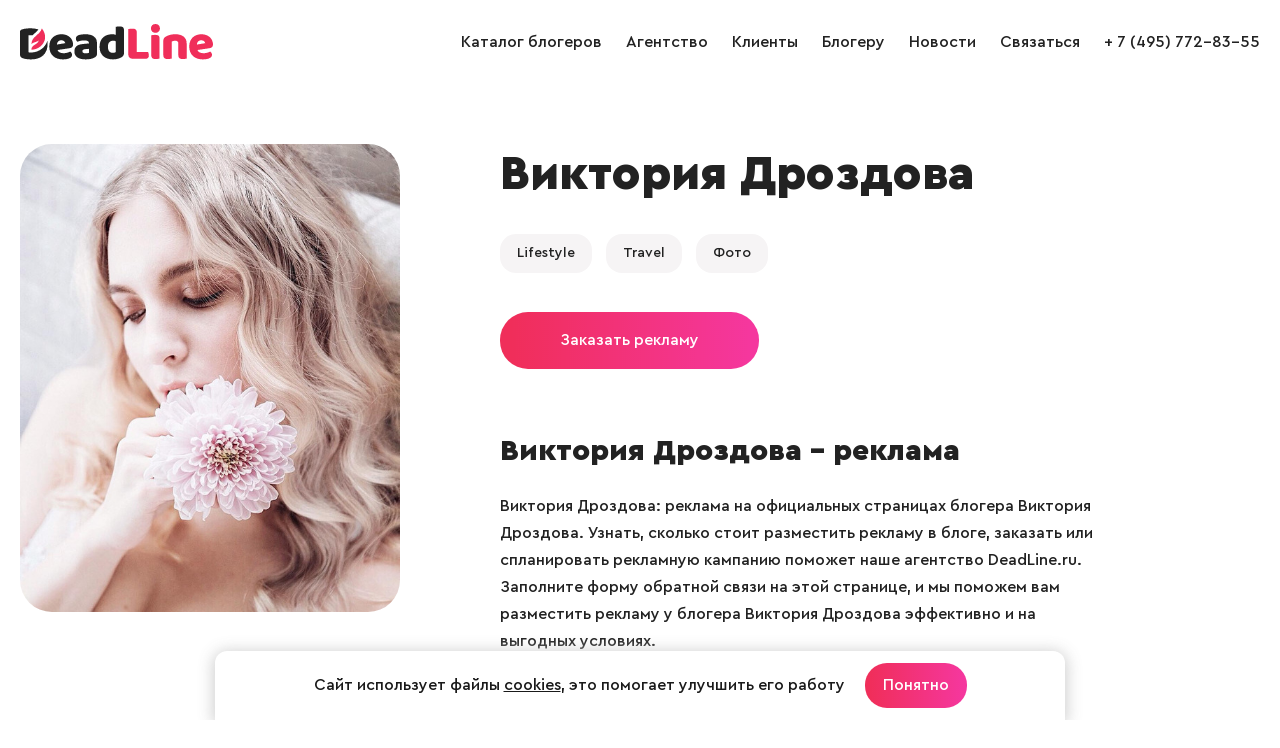

--- FILE ---
content_type: text/html; charset=windows-1251
request_url: https://www.deadline.ru/bloggers/viktoriya-drozdova/
body_size: 4395
content:
  <!DOCTYPE html>
<html lang="ru">
<head>
<meta name="apple-mobile-web-app-capable" content="yes" />
<meta name="apple-mobile-web-app-status-bar-style" content="default" />
<meta name="viewport" content="user-scalable=no, width=device-width" />
<meta http-equiv="content-type" content="text/html; charset=windows-1251" />
<title>Виктория Дроздова – Instagram блогер на DeadLine.ru</title>

<meta name="keywords" content="Виктория Дроздова, блогер Виктория Дроздова, Виктория Дроздова реклама, блогер Виктория Дроздова, Виктория Дроздова блогер"/>
<meta name="description" content="Блогер Виктория Дроздова – реклама на официальных страницах блогера Виктория Дроздова. Узнать, сколько стоит разместить рекламу у блогера, заказать или спланировать рекламную кампанию поможет наше агентство DeadLine.ru. Блогер Виктория Дроздова: стоимость размещения рекламы в блоге, подписчики, фото, новые записи на странице."/>

<link rel="icon" href="https://www.deadline.ru/favicon.ico" type="image/x-icon">
<link rel="icon" href="https://www.deadline.ru/favicon.svg" type="image/svg+xml">
<link rel="stylesheet" media="all" href="https://www.deadline.ru/css/body.new.css?v=1.13" type="text/css" />
<script type="text/javascript" src="https://www.deadline.ru/js/jquery_1.11.3.js?v=1"></script>
<script type="text/javascript" src="https://www.deadline.ru/js/slick.min.js?v=1"></script>
<script type="text/javascript" src="https://www.deadline.ru/js/scripts.new.js?v=1.6"></script>
<script type="text/javascript" src="https://www.deadline.ru/js/jquery.addtocopy.min.js"></script>
<link rel="stylesheet" href="https://www.deadline.ru/js/fancybox/jquery.fancybox.css" type="text/css" media="screen"/>
<script type="text/javascript" src="https://www.deadline.ru/js/fancybox/jquery.fancybox.pack.js"></script>
<script src="https://www.deadline.ru/js/bb.js?v=1"></script>
</head>
<body id="body_id">


  <div style="position:absolute;">

  <noindex>
      <!--LiveInternet counter--><script type="text/javascript">
          new Image().src = "//counter.yadro.ru/hit?r"+
          escape(document.referrer)+((typeof(screen)=="undefined")?"":
          ";s"+screen.width+"*"+screen.height+"*"+(screen.colorDepth?
          screen.colorDepth:screen.pixelDepth))+";u"+escape(document.URL)+
          ";h"+escape(document.title.substring(0,150))+
          ";"+Math.random();</script><!--/LiveInternet-->
          
      <!-- Yandex.Metrika counter -->
      <script type="text/javascript" >
          (function (d, w, c) {
              (w[c] = w[c] || []).push(function() {
                  try {
                      w.yaCounter48743087 = new Ya.Metrika({
                          id:48743087,
                          clickmap:true,
                          trackLinks:true,
                          accurateTrackBounce:true
                      });
                  } catch(e) { }
              });

              var n = d.getElementsByTagName("script")[0],
                  s = d.createElement("script"),
                  f = function () { n.parentNode.insertBefore(s, n); };
              s.type = "text/javascript";
              s.async = true;
              s.src = "https://mc.yandex.ru/metrika/watch.js";

              if (w.opera == "[object Opera]") {
                  d.addEventListener("DOMContentLoaded", f, false);
              } else { f(); }
          })(document, window, "yandex_metrika_callbacks");
      </script>
      <noscript><div><img src="https://mc.yandex.ru/watch/48743087" style="position:absolute; left:-9999px;" alt="" /></div></noscript>
      <!-- /Yandex.Metrika counter -->      
  </noindex>

</div>
<div class="page-width">

  <header class="site-header" role="banner">
    
    <div class="page-bl">
      <div class="logo-wrap">
        <a class="logo" href="/"></a>
      </div>

      <span class="mobile-sbm"><i></i></span>

      <div class="site-nav-wrap">
        <ul class="site-nav">
          <li>
            <a href="https://www.deadline.ru/bloggers/" data-id="0">Каталог блогеров</a>
          </li>
          <li>
            <a href="https://www.deadline.ru/#about" data-id="about">Агентство</a>
          </li>
          <li>
            <a href="https://www.deadline.ru/#clients" data-id="clients">Клиенты</a>
          </li>
          <li>
            <a class="js-popup-show" href="#" data-name="popup-join-bloggers">Блогеру</a>
          </li>
          <li>
            <a href="https://www.deadline.ru/blog/" data-id="0">Новости</a>
          </li>
          <li>
            <a href="https://www.deadline.ru/#feedback_id" data-id="feedback_id" id="feedback_menu">Связаться</a>
          </li>
          <li>
            <a href="tel:+74957728355">+ 7 (495) 772-83-55</a>
          </li>
          <li class="socseti">
            <a class="socseti-vk" href="https://vk.com/deadlineru_agency" target="_blank"></a>
          </li>
        </ul>
      </div>
    </div>
  </header>


<div class="site-content" role="main">
  <section class="blogger-page view-blogger">
    <div class="page-bl">
      <div class="photo-blogger">
                <img src="https://www.deadline.ru/data/cache/2022mar/28/55/1814768_87150-543x0.jpg" alt="Блогер Виктория Дроздова" title="Блогер Виктория Дроздова">
      </div>

      <div class="desc-blogger">
        <div class="inner-blogger">
          <h1>Виктория Дроздова</h1>

          
                                                  
          
          
          <div class="social-stat alt">
            <ul class="user-soc">
                                                                                                                        </ul>
          </div>

          <div class="blogger-theme-list">
                                                            
            
                          <span class="blogger-theme">
                <a href="https://www.deadline.ru/bloggers/lifestyle/">Lifestyle</a>
              </span>
                          <span class="blogger-theme">
                <a href="https://www.deadline.ru/bloggers/travel/">Travel</a>
              </span>
                          <span class="blogger-theme">
                <a href="https://www.deadline.ru/bloggers/foto/">Фото</a>
              </span>
            
                      </div>

          <a class="btn-primary js-popup-show" href="#" data-name="popup-order-from-bloggers">Заказать рекламу</a>

          <div class="bloggers-news">
            <h2>Виктория Дроздова – реклама</h2>
            <p>
              Виктория Дроздова: реклама на официальных страницах блогера Виктория Дроздова.
              Узнать, сколько стоит разместить рекламу в блоге, заказать или спланировать рекламную кампанию поможет наше агентство DeadLine.ru.
              Заполните форму обратной связи на этой странице, и мы поможем вам разместить рекламу у блогера Виктория Дроздова эффективно и на выгодных условиях.
            </p>
          </div>
        </div>
      </div>
    </div>
  </section>

    <section class="bloggers-similar">
    <div class="page-bl">
      <h2>Похожие блогеры</h2>
      <div class="bloggers-list">
                  
<div class="bloggers-item bl">
        
      <a class="blogger-exclusive" href="https://www.deadline.ru/bloggers/alexstubborn/">Эксклюзив</a>
  
  <a class="m-img" href="https://www.deadline.ru/bloggers/alexstubborn/">
    <img src="https://www.deadline.ru/data/cache/2025jan/22/03/1990402_69529-410x410x.jpg" alt="Блогер Юлия Фёдорова" title="Блогер Юлия Фёдорова">
  </a>

          
  
  <div class="text">
    <a class="blogger-name" href="https://www.deadline.ru/bloggers/alexstubborn/">Юлия Фёдорова</a>
    <ul class="user-soc">
                                      <li class="telegram">281</li>              
          </ul>
  </div>
</div>                  
<div class="bloggers-item bl">
        
      <a class="blogger-exclusive" href="https://www.deadline.ru/bloggers/androshh/">Эксклюзив</a>
  
  <a class="m-img" href="https://www.deadline.ru/bloggers/androshh/">
    <img src="https://www.deadline.ru/data/cache/2025feb/24/02/1994437_61737-410x410x.jpg" alt="Блогер Андрей Раков" title="Блогер Андрей Раков">
  </a>

          
  
  <div class="text">
    <a class="blogger-name" href="https://www.deadline.ru/bloggers/androshh/">Андрей Раков</a>
    <ul class="user-soc">
              <li class="vk">1k</li>                                      
          </ul>
  </div>
</div>                  
<div class="bloggers-item bl">
        
      <a class="blogger-exclusive" href="https://www.deadline.ru/bloggers/biblik/">Эксклюзив</a>
  
  <a class="m-img" href="https://www.deadline.ru/bloggers/biblik/">
    <img src="https://www.deadline.ru/data/cache/2022nov/22/47/1861000_67477-410x410x.jpg" alt="Блогер Александр Жадан" title="Блогер Александр Жадан">
  </a>

          
  
  <div class="text">
    <a class="blogger-name" href="https://www.deadline.ru/bloggers/biblik/">Александр Жадан</a>
    <ul class="user-soc">
                                                    
          </ul>
  </div>
</div>                  
<div class="bloggers-item bl">
        
  
  <a class="m-img" href="https://www.deadline.ru/bloggers/faig-gusejnov/">
    <img src="https://www.deadline.ru/data/cache/2022jul/06/19/1830839_83140-410x410x.jpg" alt="Блогер Фаиг Гусейнов" title="Блогер Фаиг Гусейнов">
  </a>

          
  
  <div class="text">
    <a class="blogger-name" href="https://www.deadline.ru/bloggers/faig-gusejnov/">Фаиг Гусейнов</a>
    <ul class="user-soc">
                                                    
              <li class="country">
          <span style="background: url('/i/icons/country/GE.svg') no-repeat 0 0;"></span>
          GE
        </li>
          </ul>
  </div>
</div>                  
<div class="bloggers-item bl">
        
  
  <a class="m-img" href="https://www.deadline.ru/bloggers/yuliya-ignateva/">
    <img src="https://www.deadline.ru/data/cache/2021feb/20/12/1724782_39481-410x410x.jpg" alt="Блогер Юлия Игнатьева" title="Блогер Юлия Игнатьева">
  </a>

          
  
  <div class="text">
    <a class="blogger-name" href="https://www.deadline.ru/bloggers/yuliya-ignateva/">Юлия Игнатьева</a>
    <ul class="user-soc">
                                                    
          </ul>
  </div>
</div>                  
<div class="bloggers-item bl">
        
  
  <a class="m-img" href="https://www.deadline.ru/bloggers/denis-hanin/">
    <img src="https://www.deadline.ru/data/cache/2021oct/21/12/1765933_91979-410x410x.jpg" alt="Блогер Денис Ханин" title="Блогер Денис Ханин">
  </a>

          
  
  <div class="text">
    <a class="blogger-name" href="https://www.deadline.ru/bloggers/denis-hanin/">Денис Ханин</a>
    <ul class="user-soc">
                                                    
          </ul>
  </div>
</div>              </div>
    </div>
  </section>
  </div>

  <footer class="site-footer" role="contentinfo">
  <div class="page-bl">
    <div class="footer-copy">&copy; 2026, Deadline</div>
    <div class="footer-email">
      <a href="mailto:info@deadline.ru">info@deadline.ru</a>
    </div>
    <div class="footer-tel">
      <a href="tel:+74957728355">+ 7 (495) 772-83-55</a>
    </div>
    <div class="footer-policy">
      <a href="https://www.deadline.ru/privacy/">Политика конфиденциальности</a>
    </div>
    <div class="footer-socseti socseti">
      <a class="socseti-vk" href="https://vk.com/deadlineru_agency" target="_blank"></a>
    </div>
  </div>
</footer>

<div class="popup-join-bloggers">
  <div class="popup-join-bloggers-body">
    <div class="popup-join-bloggers-content">
      <a class="popup-join-bloggers-close js-popup-close" href="#" data-name="popup-join-bloggers">&times;</a>
      <div class="popup-join-bloggers-title">Присоединиться к блогерам агентства</div>
      <div class="popup-join-bloggers-subtitle">Оставьте ваши контакты и наш менеджер свяжется с вами</div>
      <form class="popup-join-bloggers-form" method="POST" onsubmit="return feedbackSend(this)">
        <input type="hidden" name="form" value="Присоединиться к блогерам агентства">
        <input type="hidden" name="url" value="https://www.deadline.ru/bloggers/viktoriya-drozdova/">
        <div class="form-input-label">
          <label>Ваше имя</label>
          <input type="text" name="fio" placeholder="Ваше имя">
        </div>
        <div class="form-input-label">
          <label>Телефон</label>
          <input type="tel" name="phone" placeholder="Телефон">
        </div>
        <div class="form-input-label">
          <label>Email</label>
          <input type="email" name="email" placeholder="Email">
        </div>
        <div class="form-input-label">
          <label>VK</label>
          <input type="text" name="vk" placeholder="VK">
        </div>
        <div class="form-input-label">
          <label>YouTube</label>
          <input type="text" name="youtube" placeholder="YouTube">
        </div>
        <div class="form-input-label">
          <label>TikTok</label>
          <input type="text" name="tiktok" placeholder="TikTok">
        </div>
        <div class="form-input-label">
          <label>Telegram</label>
          <input type="text" name="telegram" placeholder="Telegram">
        </div>
        <div class="form-input-label">
          <label>Другие соцсети</label>
          <textarea name="other_social" placeholder="Другие соцсети"></textarea>
        </div>
        <div class="form-policy">
          <input class="form-input-checkbox" type="checkbox" name="policy" id="checkbox-policy-footer" required>
          <label class="form-input-label" for="checkbox-policy-footer">
            <span>Отправляя форму даю свое согласие с <a href="https://www.deadline.ru/privacy/">Политикой конфиденциальности</a></span>
          </label>
        </div>
        <button name="button">Отправить заявку</button>
      </form>
      <div class="form-success">Ваше сообщение отправлено и скоро будет прочитано администрацией сайта!</div>
    </div>
  </div>
</div>

<div class="popup-order-from-bloggers">
  <div class="popup-order-from-bloggers-body">
    <div class="popup-order-from-bloggers-content">
      <a class="popup-order-from-bloggers-close js-popup-close" href="#" data-name="popup-order-from-bloggers">&times;</a>
      <div class="popup-order-from-bloggers-title">Заказать рекламу у блогера Виктория Дроздова</div>
      <form class="popup-order-from-bloggers-form" method="POST" onsubmit="return feedbackSend(this)">
        <input type="hidden" name="form" value="Заказать рекламу у блогера Виктория Дроздова">
        <input type="hidden" name="url" value="https://www.deadline.ru/bloggers/viktoriya-drozdova/">
        <div class="form-input-label">
          <label>Ваше имя</label>
          <input type="text" name="fio" placeholder="Ваше имя">
        </div>
        <div class="form-input-label">
          <label>Название компании</label>
          <input type="text" name="company" placeholder="Название компании">
        </div>
        <div class="form-input-label">
          <label>Телефон</label>
          <input type="tel" name="phone" placeholder="Телефон">
        </div>
        <div class="form-input-label">
          <label>Email</label>
          <input type="email" name="email" placeholder="Email">
        </div>
        <div class="form-input-label">
          <label>Описание задачи</label>
          <textarea name="tex" placeholder="Описание задачи"></textarea>
        </div>
        <div class="form-policy">
          <input class="form-input-checkbox" type="checkbox" name="policy" id="checkbox-policy-footer-2" required>
          <label class="form-input-label" for="checkbox-policy-footer-2">
            <span>Отправляя форму даю свое согласие с <a href="https://www.deadline.ru/privacy/">Политикой конфиденциальности</a></span>
          </label>
        </div>
        <button name="button">Отправить заявку</button>
      </form>
      <div class="form-success">Ваше сообщение отправлено и скоро будет прочитано администрацией сайта!</div>
    </div>
  </div>
</div>

<script src="https://www.deadline.ru/js/jquery.maskedinput.min.js"></script>



  <div class="info-message">
    <div class="info-message__wrap">
      <div class="info-message__text">
        Сайт использует файлы <a href="https://www.deadline.ru/privacy/">cookies</a>, это помогает улучшить его работу
      </div>

      <a class="info-message__btn btn-primary btn-default js-info-message" href="#">Понятно</a>
    </div>
  </div>

</body>
</html>


--- FILE ---
content_type: image/svg+xml
request_url: https://www.deadline.ru/i/icons/country/GE.svg
body_size: 3537
content:
<svg width="24" height="24" viewBox="0 0 24 24" fill="none" xmlns="http://www.w3.org/2000/svg">
<mask id="mask0_501_2707" style="mask-type:alpha" maskUnits="userSpaceOnUse" x="0" y="0" width="24" height="24">
<circle cx="12" cy="12" r="12" fill="#D9D9D9"/>
</mask>
<g mask="url(#mask0_501_2707)">
<path d="M0 0H24V24H0V0Z" fill="white"/>
<path d="M9.60938 0H14.3906V24H9.60938V0Z" fill="#FF0000"/>
<path d="M0 9.60938H24V14.3906H0V9.60938Z" fill="#FF0000"/>
<g style="mix-blend-mode:multiply">
<path fill-rule="evenodd" clip-rule="evenodd" d="M5.34844 18.6516C5.4 17.8078 5.55 17.0859 5.55 17.0859C5.55 17.0859 5.05312 17.1328 4.80469 17.1328C4.55625 17.1328 4.05937 17.0859 4.05937 17.0859C4.05937 17.0859 4.20938 17.8031 4.26094 18.6516C3.41719 18.6 2.69531 18.45 2.69531 18.45C2.69531 18.45 2.74219 18.825 2.74219 19.1953C2.74219 19.5656 2.69531 19.9406 2.69531 19.9406C2.69531 19.9406 3.4125 19.7906 4.26094 19.7391C4.20938 20.5828 4.05937 21.3047 4.05937 21.3047C4.05937 21.3047 4.43438 21.2578 4.80469 21.2578C5.17969 21.2578 5.55 21.3047 5.55 21.3047C5.55 21.3047 5.4 20.5875 5.34844 19.7391C6.19219 19.7906 6.91406 19.9406 6.91406 19.9406C6.91406 19.9406 6.86719 19.4438 6.86719 19.1953C6.86719 18.9469 6.91406 18.45 6.91406 18.45C6.91406 18.45 6.19687 18.6 5.34844 18.6516ZM19.7391 4.26094C19.7906 3.41719 19.9406 2.69531 19.9406 2.69531C19.9406 2.69531 19.4438 2.74219 19.1953 2.74219C18.9469 2.74219 18.45 2.69531 18.45 2.69531C18.45 2.69531 18.6 3.41719 18.6516 4.26094C17.8078 4.20938 17.0859 4.05937 17.0859 4.05937C17.0859 4.05937 17.1328 4.43438 17.1328 4.80469C17.1328 5.17969 17.0859 5.55 17.0859 5.55C17.0859 5.55 17.8031 5.4 18.6516 5.34844C18.6 6.19219 18.45 6.91406 18.45 6.91406C18.45 6.91406 18.825 6.86719 19.1953 6.86719C19.5656 6.86719 19.9406 6.91406 19.9406 6.91406C19.9406 6.91406 19.7906 6.19687 19.7391 5.34844C20.5828 5.4 21.3047 5.55 21.3047 5.55C21.3047 5.55 21.2578 5.05312 21.2578 4.80469C21.2578 4.56094 21.3047 4.05937 21.3047 4.05937C21.3047 4.05937 20.5828 4.20938 19.7391 4.26094ZM5.34844 4.26094C5.4 3.41719 5.55 2.69531 5.55 2.69531C5.55 2.69531 5.05312 2.74219 4.80469 2.74219C4.55625 2.74219 4.05937 2.69531 4.05937 2.69531C4.05937 2.69531 4.20938 3.41719 4.26094 4.26094C3.41719 4.20938 2.69531 4.05937 2.69531 4.05937C2.69531 4.05937 2.74219 4.43438 2.74219 4.80469C2.74219 5.17969 2.69531 5.55 2.69531 5.55C2.69531 5.55 3.4125 5.4 4.26094 5.34844C4.20938 6.19219 4.05937 6.91406 4.05937 6.91406C4.05937 6.91406 4.43438 6.86719 4.80469 6.86719C5.17969 6.86719 5.55 6.91406 5.55 6.91406C5.55 6.91406 5.4 6.19687 5.34844 5.34844C6.19219 5.4 6.91406 5.55 6.91406 5.55C6.91406 5.55 6.86719 5.05312 6.86719 4.80469C6.86719 4.56094 6.91406 4.05937 6.91406 4.05937C6.91406 4.05937 6.19687 4.20938 5.34844 4.26094ZM19.7391 18.6516C19.7906 17.8078 19.9406 17.0859 19.9406 17.0859C19.9406 17.0859 19.4438 17.1328 19.1953 17.1328C18.9469 17.1328 18.45 17.0859 18.45 17.0859C18.45 17.0859 18.6 17.8031 18.6516 18.6516C17.8078 18.6 17.0859 18.45 17.0859 18.45C17.0859 18.45 17.1328 18.825 17.1328 19.1953C17.1328 19.5656 17.0859 19.9406 17.0859 19.9406C17.0859 19.9406 17.8031 19.7906 18.6516 19.7391C18.6 20.5828 18.45 21.3047 18.45 21.3047C18.45 21.3047 18.825 21.2578 19.1953 21.2578C19.5656 21.2578 19.9406 21.3047 19.9406 21.3047C19.9406 21.3047 19.7906 20.5875 19.7391 19.7391C20.5828 19.7906 21.3047 19.9406 21.3047 19.9406C21.3047 19.9406 21.2578 19.4438 21.2578 19.1953C21.2578 18.9469 21.3047 18.45 21.3047 18.45C21.3047 18.45 20.5828 18.6 19.7391 18.6516Z" fill="#FF0000"/>
</g>
</g>
</svg>
